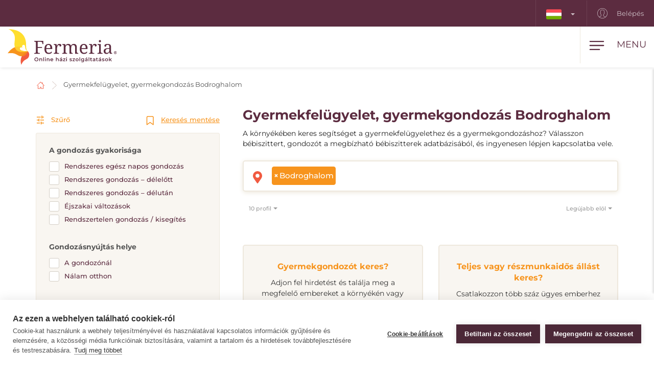

--- FILE ---
content_type: image/svg+xml
request_url: https://www.fermeria.hu/images/page/4_4665_fermeria_hu-logo-slogan.svg
body_size: 17788
content:
<svg xmlns="http://www.w3.org/2000/svg" viewBox="0 0 329.47 108.49"><defs><style>.cls-1{fill:#f15b40;}.cls-1,.cls-2,.cls-3,.cls-4,.cls-5{fill-rule:evenodd;}.cls-2{fill:#f7941d;}.cls-3{fill:#ffde2f;}.cls-4{fill:#ffcc32;}.cls-5{fill:#f58220;}.cls-6{fill:#5c2c40;}</style></defs><g id="Layer_2" data-name="Layer 2"><g id="Layer_1-2" data-name="Layer 1"><path class="cls-1" d="M41,108.49s3.55-9.09,9.19-13.38S61.63,90.3,64.3,82.91c3.09-10.75-3.52-15.74-3.52-15.74a50,50,0,0,1-9.23,6C45.37,76.36,35.25,88,41,108.49Z"/><path class="cls-2" d="M39.14,63.42h0c3.3,2.39,9.92,4.24,21.64,3.75,0,0-4.77,13.57-15.47,15S30.44,78,21.63,74.57,0,73.4,0,73.4s18.73-29,42.16-18.05h0C37.38,54,33.64,59.43,39.14,63.42Z"/><path class="cls-3" d="M2.34,0S18.49,6.46,21.15,21.09,16,47.51,24.77,61s36,6.17,36,6.17h0C26.47,68.61,35.84,49.94,44.44,56.54c0,0-3.22-8.38,3.86-8.81,4.73-.29,3.92,5.64,5.16,10.74a12.46,12.46,0,0,0,7.32,8.7c-2-2.3-5.15-2.9-5.08-19.31S50.42,1.33,2.34,0Z"/><path class="cls-4" d="M39.14,63.42h0l.36.25.08,0L40,64l.09.05.47.27.08,0,.52.26.09,0,.56.25.08,0,.62.24.06,0,.68.24.06,0,.72.23h.06l.77.22.05,0,.84.2h.05l.89.2h0l1,.17h0l1,.16h.08l1,.14h0L51,67h.06l1.15.09h.07l1.22.07h0l1.3,0h0l1.37,0h0c1.42,0,2.93,0,4.54-.08,0,0-27.27,7.32-36-6.17a26,26,0,0,1-3-6.23,25,25,0,0,1,20.39.58h0l-.65-.15h0l-.4,0h0a5.85,5.85,0,0,0-1,0h0a2.2,2.2,0,0,0-.37.06h0a4.81,4.81,0,0,0-1.22.46l0,0-.29.18h0a3.19,3.19,0,0,0-.4.33l-.05,0c-.06.07-.13.13-.2.2l0,0-.18.21,0,.06-.09.12h0l-.1.15h0l-.08.14,0,.09-.1.2,0,.09a1.8,1.8,0,0,0-.08.21l0,.11s0,.09,0,.14a1.16,1.16,0,0,0,0,.18l0,.14a.59.59,0,0,0,0,.13l0,.21v.12a1.55,1.55,0,0,0,0,.22v.13s0,.09,0,.14,0,.14,0,.21l0,.15a.9.9,0,0,0,0,.16,1.94,1.94,0,0,0,0,.2l0,.14c0,.07.05.15.08.22l.05.14.06.15c0,.08.07.14.1.22A1.09,1.09,0,0,1,37,61l.1.18.12.19.09.14.17.22.11.15a1.15,1.15,0,0,0,.14.17,1.54,1.54,0,0,0,.17.19l.14.16.19.18.18.17.18.15.22.19a1.56,1.56,0,0,1,.2.16l.18.13Zm-2.72-4.61a1.55,1.55,0,0,0,0,.22Z"/><path class="cls-5" d="M60.78,67.17a50,50,0,0,1-9.23,6,22.52,22.52,0,0,0-8.76,9.21q1.2,0,2.52-.21C56,80.74,60.78,67.17,60.78,67.17Z"/><path class="cls-6" d="M90.8,38.44V54.26H104v2.67H90.81V68.55a4.94,4.94,0,0,0,.36,2.06,2.94,2.94,0,0,0,1,1.19,3.55,3.55,0,0,0,1.43.54,10.73,10.73,0,0,0,1.73.14h1.82v2.3h-17V72.48h.7a11.71,11.71,0,0,0,1.72-.12,3.73,3.73,0,0,0,1.43-.5,2.6,2.6,0,0,0,1-1.11,4.4,4.4,0,0,0,.36-1.93V41.73a4.34,4.34,0,0,0-.36-1.94,2.76,2.76,0,0,0-1-1.13,3.5,3.5,0,0,0-1.43-.52A11.81,11.81,0,0,0,80.79,38h-.7v-2.3h27.57l.27,9.56H105.1l-.27-2.35a7.12,7.12,0,0,0-.43-1.75,4.05,4.05,0,0,0-.92-1.41,4.44,4.44,0,0,0-1.51-1,5.9,5.9,0,0,0-2.19-.37Z"/><path class="cls-6" d="M123.8,75.31a13.47,13.47,0,0,1-5.33-1,10.5,10.5,0,0,1-4-2.92,13.36,13.36,0,0,1-2.5-4.72,21.61,21.61,0,0,1-.86-6.34q0-7.66,3.15-11.54t9-3.87a13,13,0,0,1,4.76.82,9.31,9.31,0,0,1,3.58,2.48,11.17,11.17,0,0,1,2.26,4.08,18.7,18.7,0,0,1,.78,5.68v2.51H116.4a22.05,22.05,0,0,0,.6,5.14,10,10,0,0,0,1.57,3.54,6.24,6.24,0,0,0,2.53,2,8.58,8.58,0,0,0,3.44.65,10.55,10.55,0,0,0,2.64-.32,10.08,10.08,0,0,0,2.2-.86,9,9,0,0,0,1.75-1.21A6.8,6.8,0,0,0,132.37,68a1.71,1.71,0,0,1,.71.67,2.16,2.16,0,0,1,.33,1.2,3.45,3.45,0,0,1-.58,1.78A6,6,0,0,1,131,73.44a11.21,11.21,0,0,1-3,1.33A14.79,14.79,0,0,1,123.8,75.31Zm-.67-27.46a5.27,5.27,0,0,0-4.69,2.47,14.84,14.84,0,0,0-1.94,7.22h12.58a21.86,21.86,0,0,0-.32-3.95,10.16,10.16,0,0,0-1-3.07,5.09,5.09,0,0,0-1.83-2A5.3,5.3,0,0,0,123.13,47.85Z"/><path class="cls-6" d="M155,74.77H139.18v-2.3h.15a10.65,10.65,0,0,0,1.75-.13,3.38,3.38,0,0,0,1.42-.55,2.82,2.82,0,0,0,1-1.19,4.89,4.89,0,0,0,.36-2V51.48a4.45,4.45,0,0,0-.36-1.94,2.82,2.82,0,0,0-1-1.14,3.78,3.78,0,0,0-1.42-.53,10.66,10.66,0,0,0-1.73-.13h-.16v-2.3h8.41l1,5.42h.26c.36-.82.73-1.59,1.1-2.31a7.51,7.51,0,0,1,1.37-1.89,5.74,5.74,0,0,1,2-1.29,8.66,8.66,0,0,1,3-.47A7.73,7.73,0,0,1,160.86,46a3.38,3.38,0,0,1,1.45,2.93,4.23,4.23,0,0,1-.28,1.58,2.94,2.94,0,0,1-.89,1.24,4.13,4.13,0,0,1-1.58.8,8,8,0,0,1-2.35.28,6.28,6.28,0,0,0-.64-3.27,2.47,2.47,0,0,0-2.24-1,3,3,0,0,0-1.82.58,5.42,5.42,0,0,0-1.4,1.52,9.88,9.88,0,0,0-1,2.17,19.61,19.61,0,0,0-.67,2.53,25.84,25.84,0,0,0-.37,2.58c-.07.85-.1,1.63-.1,2.32v8.6a4.42,4.42,0,0,0,.36,1.94,2.65,2.65,0,0,0,1,1.11,3.85,3.85,0,0,0,1.43.49,12,12,0,0,0,1.73.12H155Z"/><path class="cls-6" d="M179.39,72.47v2.3H164.67v-2.3h.72a10.07,10.07,0,0,0,1.71-.13,3,3,0,0,0,1.33-.55,2.57,2.57,0,0,0,.87-1.19,5.58,5.58,0,0,0,.31-2.06V51.48a5,5,0,0,0-.32-1.94,2.77,2.77,0,0,0-.88-1.14,3.34,3.34,0,0,0-1.34-.53,9.79,9.79,0,0,0-1.68-.13h-.16v-2.3h8.57l.72,4.43h.27a12.14,12.14,0,0,1,1.73-2.49,7.55,7.55,0,0,1,1.94-1.53,7.66,7.66,0,0,1,2.17-.75,14.19,14.19,0,0,1,2.42-.2,11.48,11.48,0,0,1,2.53.27,8.11,8.11,0,0,1,2.23.85,7.09,7.09,0,0,1,1.84,1.54A7.41,7.41,0,0,1,191,49.87h.45a10.86,10.86,0,0,1,1.79-2.49,7.72,7.72,0,0,1,4.32-2.28,15.16,15.16,0,0,1,2.47-.2,10.38,10.38,0,0,1,3.73.63,7,7,0,0,1,2.81,1.92,8.59,8.59,0,0,1,1.76,3.33,16.72,16.72,0,0,1,.62,4.83V68.54a5.56,5.56,0,0,0,.32,2.06,2.8,2.8,0,0,0,.88,1.19,3.08,3.08,0,0,0,1.34.54,8.78,8.78,0,0,0,1.68.14h.16v2.3H203.8V55.88a15.21,15.21,0,0,0-.3-3.18,6.45,6.45,0,0,0-1-2.35,4.26,4.26,0,0,0-1.77-1.45,6.46,6.46,0,0,0-2.67-.5,5.79,5.79,0,0,0-2.88.66,5.32,5.32,0,0,0-1.88,1.77,7.85,7.85,0,0,0-1,2.59,15.68,15.68,0,0,0-.3,3.13v12a5.56,5.56,0,0,0,.32,2.06,2.74,2.74,0,0,0,.88,1.19,3.22,3.22,0,0,0,1.34.55,10.82,10.82,0,0,0,1.68.13h.16v2.3h-9.51V55.88a15.17,15.17,0,0,0-.31-3.18,6.62,6.62,0,0,0-1-2.35,4.32,4.32,0,0,0-1.77-1.45,6.48,6.48,0,0,0-2.68-.5,5.79,5.79,0,0,0-3,.72,5.58,5.58,0,0,0-2,2,8.46,8.46,0,0,0-1.07,2.83,16.59,16.59,0,0,0-.32,3.36V68.81a4.45,4.45,0,0,0,.36,1.94,2.65,2.65,0,0,0,1,1.11,3.79,3.79,0,0,0,1.43.49,12,12,0,0,0,1.73.12Z"/><path class="cls-6" d="M230.54,75.3a13.54,13.54,0,0,1-5.33-1,10.6,10.6,0,0,1-4-2.93,13.24,13.24,0,0,1-2.5-4.71,21.34,21.34,0,0,1-.87-6.35q0-7.66,3.15-11.54t9-3.87a12.93,12.93,0,0,1,4.75.83,9.11,9.11,0,0,1,3.58,2.47,10.85,10.85,0,0,1,2.26,4.09,18.36,18.36,0,0,1,.79,5.67v2.51H223.14a23.36,23.36,0,0,0,.6,5.15,10.15,10.15,0,0,0,1.58,3.54,6.3,6.3,0,0,0,2.53,2,8.41,8.41,0,0,0,3.44.65,10,10,0,0,0,2.63-.32,10.15,10.15,0,0,0,2.21-.85,9.3,9.3,0,0,0,1.74-1.22A7.16,7.16,0,0,0,239.12,68a1.75,1.75,0,0,1,.7.67,2.09,2.09,0,0,1,.34,1.2,3.44,3.44,0,0,1-.59,1.78,5.87,5.87,0,0,1-1.79,1.75,11.31,11.31,0,0,1-3,1.34A15.3,15.3,0,0,1,230.54,75.3Zm-.67-27.46a5.3,5.3,0,0,0-4.69,2.47,14.81,14.81,0,0,0-1.93,7.23h12.58a22.81,22.81,0,0,0-.32-4,10.26,10.26,0,0,0-1-3.07,5.15,5.15,0,0,0-1.83-2A5.27,5.27,0,0,0,229.87,47.84Z"/><path class="cls-6" d="M261.71,74.76H245.93V72.47h.16a10.79,10.79,0,0,0,1.75-.14,3.39,3.39,0,0,0,1.41-.55,2.94,2.94,0,0,0,1-1.18,5,5,0,0,0,.35-2.06V51.47a4.45,4.45,0,0,0-.36-1.94,2.7,2.7,0,0,0-1-1.13,3.67,3.67,0,0,0-1.43-.54,11.88,11.88,0,0,0-1.72-.13h-.17v-2.3h8.42l1,5.43h.27c.36-.82.72-1.59,1.09-2.32a8,8,0,0,1,1.38-1.89,5.68,5.68,0,0,1,2-1.28,8.49,8.49,0,0,1,3-.47,7.7,7.7,0,0,1,4.44,1,3.41,3.41,0,0,1,1.46,2.94,4.43,4.43,0,0,1-.28,1.57,3.09,3.09,0,0,1-.9,1.25,4.15,4.15,0,0,1-1.57.8,8.82,8.82,0,0,1-2.36.28,6.16,6.16,0,0,0-.64-3.27,2.41,2.41,0,0,0-2.24-1,3.07,3.07,0,0,0-1.82.57,5.42,5.42,0,0,0-1.4,1.52,10.45,10.45,0,0,0-1,2.18,19.46,19.46,0,0,0-.67,2.52,23.51,23.51,0,0,0-.36,2.58c-.07.86-.11,1.63-.1,2.32v8.61a4.25,4.25,0,0,0,.37,1.93,2.52,2.52,0,0,0,1,1.11,4,4,0,0,0,1.43.5,13.4,13.4,0,0,0,1.72.12h1.52Z"/><path class="cls-6" d="M271.86,72.46a11.89,11.89,0,0,0,1.73-.11,3.8,3.8,0,0,0,1.43-.5,2.58,2.58,0,0,0,1-1.11,4.4,4.4,0,0,0,.36-1.93V51.47a4.45,4.45,0,0,0-.36-1.94,2.7,2.7,0,0,0-1-1.13,3.67,3.67,0,0,0-1.43-.54,10.66,10.66,0,0,0-1.73-.13h-.16v-2.3h9.78V68.54a5,5,0,0,0,.36,2.06,2.85,2.85,0,0,0,1,1.18,3.48,3.48,0,0,0,1.43.55,10.87,10.87,0,0,0,1.74.13h.72v2.3H271.14v-2.3Zm3.72-35.9a4.39,4.39,0,0,1,.24-1.6,2.73,2.73,0,0,1,.66-1,2.34,2.34,0,0,1,1-.56,4.41,4.41,0,0,1,1.23-.16,4.2,4.2,0,0,1,1.2.16,2.19,2.19,0,0,1,1,.56,3,3,0,0,1,.67,1,4.59,4.59,0,0,1,.25,1.6,4.43,4.43,0,0,1-.25,1.61,3.11,3.11,0,0,1-.67,1,2.41,2.41,0,0,1-1,.57,3.87,3.87,0,0,1-1.2.18,4,4,0,0,1-1.22-.18,2.44,2.44,0,0,1-1-.57,2.81,2.81,0,0,1-.66-1A4.63,4.63,0,0,1,275.58,36.56Z"/><path class="cls-6" d="M302.05,47.62a6.31,6.31,0,0,0-2.55.44A3.56,3.56,0,0,0,298,49.31a4.68,4.68,0,0,0-.74,1.89,15.83,15.83,0,0,0-.19,2.38,6.29,6.29,0,0,1-3.45-.78,2.91,2.91,0,0,1-1.19-2.67,3.7,3.7,0,0,1,.77-2.4,5.7,5.7,0,0,1,2.12-1.62,12.22,12.22,0,0,1,3.14-.92,24.35,24.35,0,0,1,3.82-.3,17.6,17.6,0,0,1,4.38.5A7.47,7.47,0,0,1,309.77,47a6.78,6.78,0,0,1,1.88,2.92,13.51,13.51,0,0,1,.63,4.42V68.54a7.7,7.7,0,0,0,.19,1.89,2.82,2.82,0,0,0,.59,1.2,2.1,2.1,0,0,0,1.05.65,6,6,0,0,0,1.56.18h.17v2.3h-7.39l-.86-4.7h-.45c-.57.76-1.12,1.47-1.66,2.11a9.83,9.83,0,0,1-1.76,1.66,7.93,7.93,0,0,1-2.18,1.08,9.62,9.62,0,0,1-2.92.38,10.5,10.5,0,0,1-3.38-.52,6.93,6.93,0,0,1-2.7-1.6,7.44,7.44,0,0,1-1.78-2.72,10.64,10.64,0,0,1-.64-3.89,7.26,7.26,0,0,1,3.1-6.46q3.09-2.12,9.38-2.3l4.54-.16V54.35a19.09,19.09,0,0,0-.16-2.71,5.35,5.35,0,0,0-.69-2.14,3.66,3.66,0,0,0-1.54-1.39A6.08,6.08,0,0,0,302.05,47.62Zm-6.62,19.21a5.81,5.81,0,0,0,1.08,3.83,4.14,4.14,0,0,0,3.35,1.27,7.94,7.94,0,0,0,3-.54,6.21,6.21,0,0,0,2.3-1.52,6.62,6.62,0,0,0,1.46-2.4,9.25,9.25,0,0,0,.51-3.15V59.88l-3.5.16a15.92,15.92,0,0,0-3.89.58,6.46,6.46,0,0,0-2.52,1.31A4.73,4.73,0,0,0,295.84,64,8.74,8.74,0,0,0,295.43,66.83Z"/><path class="cls-6" d="M329.47,71.2a4.13,4.13,0,1,1-4.09-4A4,4,0,0,1,329.47,71.2Zm-7.23,0a3.13,3.13,0,0,0,3.14,3.21,3.08,3.08,0,0,0,3.06-3.19,3.1,3.1,0,1,0-6.2,0Zm2.48,2.08h-.94v-4a11,11,0,0,1,1.55-.12,2.1,2.1,0,0,1,1.37.32,1,1,0,0,1,.42.85,1,1,0,0,1-.84,1v0c.4.12.59.44.72,1a3.76,3.76,0,0,0,.29,1h-1a3.19,3.19,0,0,1-.32-1c-.07-.42-.32-.61-.83-.61h-.44Zm0-2.26h.44c.52,0,.93-.17.93-.58s-.27-.62-.86-.62a2.51,2.51,0,0,0-.51.05Z"/><path class="cls-6" d="M83.8,96.72a5.42,5.42,0,0,1-2.16-2.06,6,6,0,0,1,0-5.9,5.52,5.52,0,0,1,2.16-2.07,6.82,6.82,0,0,1,6.18,0,5.55,5.55,0,0,1,2.94,5,5.69,5.69,0,0,1-.78,3,5.6,5.6,0,0,1-2.16,2,6.74,6.74,0,0,1-6.18,0Zm5.1-1.58a3.61,3.61,0,0,0,1.41-1.41,4,4,0,0,0,.51-2,4.08,4.08,0,0,0-.51-2,3.58,3.58,0,0,0-1.41-1.4,4.24,4.24,0,0,0-4,0,3.65,3.65,0,0,0-1.41,1.4,4.08,4.08,0,0,0-.51,2,4,4,0,0,0,.51,2,3.67,3.67,0,0,0,1.41,1.41,4.31,4.31,0,0,0,4,0Z"/><path class="cls-6" d="M103.24,89.61a3.74,3.74,0,0,1,1,2.8v4.9h-2V92.67a2.41,2.41,0,0,0-.52-1.69,2,2,0,0,0-1.51-.57,2.28,2.28,0,0,0-1.74.67A2.63,2.63,0,0,0,97.8,93v4.32h-2V88.76h1.9v1.11A3.17,3.17,0,0,1,99,89a4.56,4.56,0,0,1,1.7-.3A3.57,3.57,0,0,1,103.24,89.61Z"/><path class="cls-6" d="M107.43,85.44h2V97.31h-2Z"/><path class="cls-6" d="M112.82,87a1.13,1.13,0,0,1-.37-.85,1.16,1.16,0,0,1,.37-.86,1.29,1.29,0,0,1,.91-.34,1.37,1.37,0,0,1,.92.32,1.08,1.08,0,0,1,.36.83,1.21,1.21,0,0,1-.36.89,1.24,1.24,0,0,1-.92.36A1.29,1.29,0,0,1,112.82,87Zm-.09,1.75h2v8.55h-2Z"/><path class="cls-6" d="M125.46,89.61a3.74,3.74,0,0,1,1,2.8v4.9h-2V92.67a2.41,2.41,0,0,0-.52-1.69,2,2,0,0,0-1.51-.57,2.28,2.28,0,0,0-1.74.67A2.63,2.63,0,0,0,120,93v4.32h-2V88.76h1.9v1.11a3.17,3.17,0,0,1,1.25-.9,4.56,4.56,0,0,1,1.7-.3A3.57,3.57,0,0,1,125.46,89.61Z"/><path class="cls-6" d="M137.74,93.68H131a2.35,2.35,0,0,0,.92,1.49,3,3,0,0,0,1.85.55,3.1,3.1,0,0,0,2.32-.92L137.19,96a3.65,3.65,0,0,1-1.45,1,5.43,5.43,0,0,1-2,.35,5.36,5.36,0,0,1-2.48-.56,4,4,0,0,1-1.65-1.56A4.4,4.4,0,0,1,129,93a4.45,4.45,0,0,1,.57-2.25,4,4,0,0,1,1.58-1.56,4.63,4.63,0,0,1,2.27-.56,4.44,4.44,0,0,1,2.23.55,4,4,0,0,1,1.54,1.55,4.7,4.7,0,0,1,.55,2.31Q137.77,93.29,137.74,93.68Zm-5.91-2.84a2.33,2.33,0,0,0-.81,1.51h4.85a2.49,2.49,0,0,0-4-1.51Z"/><path class="cls-6" d="M153.31,89.61a3.74,3.74,0,0,1,1,2.8v4.9h-2V92.67a2.36,2.36,0,0,0-.53-1.69,1.94,1.94,0,0,0-1.5-.57,2.26,2.26,0,0,0-1.74.67,2.63,2.63,0,0,0-.64,1.91v4.32h-2V85.44h2v4.32a3.15,3.15,0,0,1,1.22-.81,4.45,4.45,0,0,1,1.62-.28A3.58,3.58,0,0,1,153.31,89.61Z"/><path class="cls-6" d="M163.69,89.57a3.49,3.49,0,0,1,1,2.73v5H162.8v-1a2.24,2.24,0,0,1-1.05.85,4.53,4.53,0,0,1-3.32,0,2.58,2.58,0,0,1-1.11-.91,2.33,2.33,0,0,1-.39-1.32,2.28,2.28,0,0,1,.86-1.85,4.27,4.27,0,0,1,2.69-.69h2.21v-.13a1.75,1.75,0,0,0-.54-1.38,2.29,2.29,0,0,0-1.59-.48,4.53,4.53,0,0,0-1.41.23,3.39,3.39,0,0,0-1.18.62l-.78-1.46a4.74,4.74,0,0,1,1.61-.78,7.26,7.26,0,0,1,2-.27A4.19,4.19,0,0,1,163.69,89.57Zm-1.82,6.05a1.88,1.88,0,0,0,.82-1v-1h-2.06c-1.16,0-1.73.38-1.73,1.14a1,1,0,0,0,.43.86,1.94,1.94,0,0,0,1.2.32A2.59,2.59,0,0,0,161.87,95.62Zm-.08-10.22h2.36l-2.79,2.2h-1.73Z"/><path class="cls-6" d="M174.46,95.71v1.6h-7.37V96l4.68-5.68h-4.59v-1.6h7.15V90l-4.7,5.68Z"/><path class="cls-6" d="M177,87a1.1,1.1,0,0,1-.37-.85,1.12,1.12,0,0,1,.37-.86,1.29,1.29,0,0,1,.91-.34,1.33,1.33,0,0,1,.91.32,1.06,1.06,0,0,1,.37.83,1.21,1.21,0,0,1-.36.89,1.24,1.24,0,0,1-.92.36A1.29,1.29,0,0,1,177,87Zm-.1,1.75h2v8.55h-2Z"/><path class="cls-6" d="M188.34,97.15a5,5,0,0,1-1.58-.69l.76-1.52a5.08,5.08,0,0,0,1.39.62,5.93,5.93,0,0,0,1.59.23c1.2,0,1.79-.32,1.79-1a.63.63,0,0,0-.45-.62,7.91,7.91,0,0,0-1.47-.34,12.66,12.66,0,0,1-1.72-.36,2.66,2.66,0,0,1-1.15-.73,2.07,2.07,0,0,1-.49-1.45,2.26,2.26,0,0,1,1-1.94,4.59,4.59,0,0,1,2.74-.73,8.05,8.05,0,0,1,1.76.2,4.89,4.89,0,0,1,1.44.53l-.76,1.52a4.84,4.84,0,0,0-2.45-.64,2.69,2.69,0,0,0-1.34.27.78.78,0,0,0-.45.69.69.69,0,0,0,.48.68,7.48,7.48,0,0,0,1.52.38,12.09,12.09,0,0,1,1.68.37,2.63,2.63,0,0,1,1.12.7,1.94,1.94,0,0,1,.48,1.41,2.24,2.24,0,0,1-1,1.92,4.93,4.93,0,0,1-2.84.72A7.7,7.7,0,0,1,188.34,97.15Z"/><path class="cls-6" d="M203.51,95.71v1.6h-7.38V96l4.69-5.68h-4.59v-1.6h7.15V90l-4.7,5.68Z"/><path class="cls-6" d="M207.43,96.86a4,4,0,0,1-1.62-1.56,4.4,4.4,0,0,1-.59-2.26,4.35,4.35,0,0,1,.59-2.26,4,4,0,0,1,1.62-1.55,4.88,4.88,0,0,1,2.34-.56,4.94,4.94,0,0,1,2.35.56,4.1,4.1,0,0,1,1.62,1.55,4.35,4.35,0,0,1,.59,2.26,4.4,4.4,0,0,1-.59,2.26,4.05,4.05,0,0,1-1.62,1.56,4.94,4.94,0,0,1-2.35.56A4.88,4.88,0,0,1,207.43,96.86ZM211.59,95a3,3,0,0,0,0-3.87,2.45,2.45,0,0,0-1.82-.74,2.42,2.42,0,0,0-1.82.74A3,3,0,0,0,208,95a2.42,2.42,0,0,0,1.82.74A2.45,2.45,0,0,0,211.59,95Z"/><path class="cls-6" d="M217,85.44h2V97.31h-2Z"/><path class="cls-6" d="M230.89,88.76V96q0,4.51-4.61,4.51a8.53,8.53,0,0,1-2.34-.31,5.09,5.09,0,0,1-1.82-.9l.9-1.51a4.28,4.28,0,0,0,1.41.75,5.46,5.46,0,0,0,1.74.28,2.89,2.89,0,0,0,2.06-.64,2.61,2.61,0,0,0,.66-2v-.45a3.31,3.31,0,0,1-1.25.85,4.45,4.45,0,0,1-1.62.28,4.61,4.61,0,0,1-2.2-.52,3.89,3.89,0,0,1-1.55-1.46,4.1,4.1,0,0,1-.57-2.16,4,4,0,0,1,.57-2.15,3.86,3.86,0,0,1,1.55-1.45,4.72,4.72,0,0,1,2.2-.51,4.54,4.54,0,0,1,1.69.3,3.11,3.11,0,0,1,1.27.93V88.76Zm-2.7,5.79a2.29,2.29,0,0,0,.73-1.77,2.24,2.24,0,0,0-.73-1.74,2.61,2.61,0,0,0-1.86-.68,2.65,2.65,0,0,0-1.88.68,2.24,2.24,0,0,0-.73,1.74,2.29,2.29,0,0,0,.73,1.77,2.65,2.65,0,0,0,1.88.68A2.61,2.61,0,0,0,228.19,94.55Z"/><path class="cls-6" d="M240.39,89.57a3.49,3.49,0,0,1,1,2.73v5H239.5v-1a2.26,2.26,0,0,1-1,.85,4.07,4.07,0,0,1-1.64.3,4,4,0,0,1-1.68-.33,2.67,2.67,0,0,1-1.12-.91,2.33,2.33,0,0,1-.39-1.32,2.28,2.28,0,0,1,.86-1.85,4.27,4.27,0,0,1,2.69-.69h2.21v-.13a1.78,1.78,0,0,0-.53-1.38,2.34,2.34,0,0,0-1.6-.48,4.53,4.53,0,0,0-1.41.23,3.39,3.39,0,0,0-1.18.62l-.78-1.46a4.83,4.83,0,0,1,1.61-.78,7.26,7.26,0,0,1,2-.27A4.17,4.17,0,0,1,240.39,89.57Zm-1.82,6.05a1.88,1.88,0,0,0,.82-1v-1h-2.06c-1.15,0-1.73.38-1.73,1.14a1,1,0,0,0,.43.86,1.94,1.94,0,0,0,1.2.32A2.59,2.59,0,0,0,238.57,95.62ZM238.5,85.4h2.35l-2.79,2.2h-1.72Z"/><path class="cls-6" d="M244.62,85.44h2V97.31h-2Z"/><path class="cls-6" d="M255.14,96.84a2.33,2.33,0,0,1-.86.44,4.05,4.05,0,0,1-1.06.14,3,3,0,0,1-2.18-.74,2.83,2.83,0,0,1-.77-2.14V90.43h-1.4v-1.6h1.4v-2h2v2h2.29v1.6h-2.29v4.06a1.38,1.38,0,0,0,.31,1,1.16,1.16,0,0,0,.88.32,1.78,1.78,0,0,0,1.12-.35Z"/><path class="cls-6" d="M263.65,89.57a3.49,3.49,0,0,1,1,2.73v5h-1.88v-1a2.34,2.34,0,0,1-1,.85,4.07,4.07,0,0,1-1.64.3,4,4,0,0,1-1.68-.33,2.58,2.58,0,0,1-1.11-.91,2.4,2.4,0,0,1,.46-3.17,4.28,4.28,0,0,1,2.7-.69h2.2v-.13a1.74,1.74,0,0,0-.53-1.38,2.32,2.32,0,0,0-1.59-.48,4.59,4.59,0,0,0-1.42.23,3.48,3.48,0,0,0-1.18.62l-.78-1.46a4.88,4.88,0,0,1,1.62-.78,7.21,7.21,0,0,1,2-.27A4.16,4.16,0,0,1,263.65,89.57Zm-1.82,6.05a1.88,1.88,0,0,0,.82-1v-1h-2.06c-1.15,0-1.73.38-1.73,1.14a1,1,0,0,0,.43.86,1.94,1.94,0,0,0,1.2.32A2.57,2.57,0,0,0,261.83,95.62Z"/><path class="cls-6" d="M273,96.84a2.29,2.29,0,0,1-.85.44,4.13,4.13,0,0,1-1.07.14,3,3,0,0,1-2.17-.74,2.83,2.83,0,0,1-.77-2.14V90.43h-1.41v-1.6h1.41v-2h2v2h2.29v1.6h-2.29v4.06a1.38,1.38,0,0,0,.3,1,1.19,1.19,0,0,0,.88.32,1.78,1.78,0,0,0,1.12-.35Z"/><path class="cls-6" d="M281.47,89.57a3.49,3.49,0,0,1,1,2.73v5h-1.89v-1a2.29,2.29,0,0,1-1.05.85,4,4,0,0,1-1.64.3,4,4,0,0,1-1.68-.33,2.58,2.58,0,0,1-1.11-.91,2.33,2.33,0,0,1-.39-1.32,2.27,2.27,0,0,1,.85-1.85,4.3,4.3,0,0,1,2.7-.69h2.21v-.13a1.75,1.75,0,0,0-.54-1.38,2.32,2.32,0,0,0-1.59-.48,4.64,4.64,0,0,0-1.42.23,3.43,3.43,0,0,0-1.17.62L275,89.72a4.88,4.88,0,0,1,1.62-.78,7.26,7.26,0,0,1,2-.27A4.19,4.19,0,0,1,281.47,89.57Zm-1.83,6.05a1.9,1.9,0,0,0,.83-1v-1H278.4c-1.15,0-1.72.38-1.72,1.14a1,1,0,0,0,.43.86,1.94,1.94,0,0,0,1.2.32A2.53,2.53,0,0,0,279.64,95.62Zm-.07-10.22h2.35l-2.78,2.2h-1.73Z"/><path class="cls-6" d="M286.46,97.15a5,5,0,0,1-1.58-.69l.76-1.52a5.08,5.08,0,0,0,1.39.62,5.93,5.93,0,0,0,1.59.23c1.19,0,1.79-.32,1.79-1a.63.63,0,0,0-.45-.62,8.12,8.12,0,0,0-1.47-.34,12.66,12.66,0,0,1-1.72-.36,2.66,2.66,0,0,1-1.15-.73,2.07,2.07,0,0,1-.49-1.45,2.26,2.26,0,0,1,1-1.94,4.59,4.59,0,0,1,2.74-.73,8.05,8.05,0,0,1,1.76.2,4.89,4.89,0,0,1,1.44.53l-.77,1.52a4.78,4.78,0,0,0-2.44-.64,2.66,2.66,0,0,0-1.34.27.79.79,0,0,0-.46.69.7.7,0,0,0,.49.68,7.53,7.53,0,0,0,1.51.38,11.46,11.46,0,0,1,1.68.37,2.6,2.6,0,0,1,1.13.7,1.94,1.94,0,0,1,.47,1.41,2.21,2.21,0,0,1-1,1.92,4.88,4.88,0,0,1-2.83.72A7.7,7.7,0,0,1,286.46,97.15Z"/><path class="cls-6" d="M296.49,96.86a4,4,0,0,1-1.62-1.56,4.4,4.4,0,0,1-.59-2.26,4.35,4.35,0,0,1,.59-2.26,4,4,0,0,1,1.62-1.55,4.88,4.88,0,0,1,2.34-.56,4.94,4.94,0,0,1,2.35.56,4.1,4.1,0,0,1,1.62,1.55,4.35,4.35,0,0,1,.59,2.26,4.4,4.4,0,0,1-.59,2.26,4.05,4.05,0,0,1-1.62,1.56,4.94,4.94,0,0,1-2.35.56A4.88,4.88,0,0,1,296.49,96.86ZM300.65,95a3,3,0,0,0,0-3.87,2.45,2.45,0,0,0-1.82-.74,2.42,2.42,0,0,0-1.82.74A3,3,0,0,0,297,95a2.42,2.42,0,0,0,1.82.74A2.45,2.45,0,0,0,300.65,95Z"/><path class="cls-6" d="M309.54,93.64l-1.48,1.41v2.26h-2V85.44h2V92.6l4.14-3.84h2.4L311,92.35l3.91,5H312.5Z"/></g></g></svg>

--- FILE ---
content_type: image/svg+xml
request_url: https://www.fermeria.hu/assets/icons/home.svg
body_size: 644
content:
<svg xmlns="http://www.w3.org/2000/svg" xmlns:xlink="http://www.w3.org/1999/xlink" width="19" height="17" viewBox="0 0 19 17"><defs><path id="jnr5a" d="M416.53 148.86c.22 0 .41.18.41.43v6.3c0 .22-.19.4-.41.4h-3.92a.42.42 0 0 1-.43-.4v-2.4h-1.37v2.4c0 .22-.19.4-.42.4h-3.93a.42.42 0 0 1-.41-.4v-6.1c0-.23.18-.42.41-.42.25 0 .43.19.43.41v5.67h3.06v-2.4c0-.22.2-.41.44-.41h2.22c.23 0 .42.2.42.42v2.4h3.06v-5.87c0-.25.2-.43.44-.43zm2.35.33c.17.17.15.46 0 .61a.48.48 0 0 1-.31.11.42.42 0 0 1-.3-.1l-6.77-6.78-6.77 6.7c-.17.18-.45.19-.6 0-.18-.15-.17-.42 0-.58l7.07-7.02a.42.42 0 0 1 .3-.13c.1 0 .2.04.3.13l2.8 2.81v-1.47c0-.24.2-.43.42-.43.25 0 .44.2.44.43v2.32z"/></defs><g><g transform="translate(-402 -140)"><use fill="#f15a40" xlink:href="#jnr5a"/></g></g></svg>